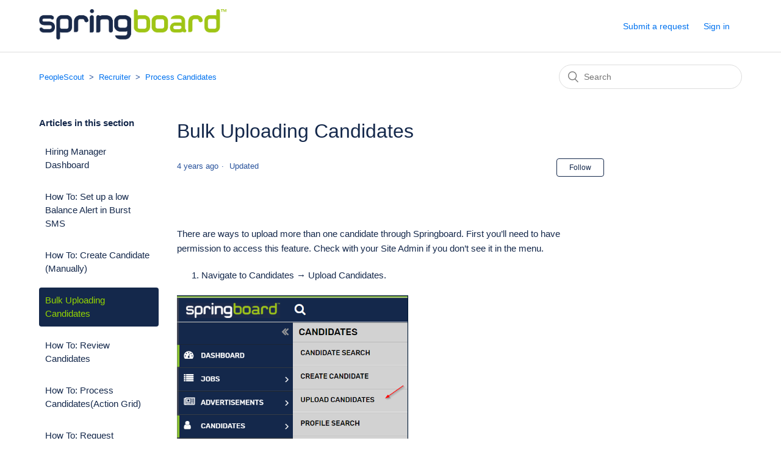

--- FILE ---
content_type: text/html; charset=utf-8
request_url: https://help.peoplescout.com.au/hc/en-au/articles/360039507994-Bulk-Uploading-Candidates
body_size: 6006
content:
<!DOCTYPE html>
<html dir="ltr" lang="en-AU">
<head>
  <meta charset="utf-8" />
  <!-- v26880 -->


  <title>Bulk Uploading Candidates &ndash; PeopleScout</title>

  <meta name="csrf-param" content="authenticity_token">
<meta name="csrf-token" content="">

  <meta name="description" content="There are ways to upload more than one candidate through Springboard. First you’ll need to have permission to access this feature. Check..." /><meta property="og:image" content="https://help.peoplescout.com.au/hc/theming_assets/01HZH8CSX85D0ZV044EXY3D4X5" />
<meta property="og:type" content="website" />
<meta property="og:site_name" content="PeopleScout" />
<meta property="og:title" content="Bulk Uploading Candidates" />
<meta property="og:description" content=" 
There are ways to upload more than one candidate through Springboard. First you’ll need to have permission to access this feature. Check with your Site Admin if you don’t see it in the menu.


Na..." />
<meta property="og:url" content="https://help.peoplescout.com.au/hc/en-au/articles/360039507994-Bulk-Uploading-Candidates" />
<link rel="canonical" href="https://help.peoplescout.com.au/hc/en-au/articles/360039507994-Bulk-Uploading-Candidates">
<link rel="alternate" hreflang="en-au" href="https://help.peoplescout.com.au/hc/en-au/articles/360039507994-Bulk-Uploading-Candidates">
<link rel="alternate" hreflang="x-default" href="https://help.peoplescout.com.au/hc/en-au/articles/360039507994-Bulk-Uploading-Candidates">

  <link rel="stylesheet" href="//static.zdassets.com/hc/assets/application-f34d73e002337ab267a13449ad9d7955.css" media="all" id="stylesheet" />
    <!-- Entypo pictograms by Daniel Bruce — www.entypo.com -->
    <link rel="stylesheet" href="//static.zdassets.com/hc/assets/theming_v1_support-e05586b61178dcde2a13a3d323525a18.css" media="all" />
  <link rel="stylesheet" type="text/css" href="/hc/theming_assets/9440570/360003137033/style.css?digest=9909829151247">

  <link rel="icon" type="image/x-icon" href="/hc/theming_assets/01HZH8CT0KH0FBVMNXNDANXD50">

    <script src="//static.zdassets.com/hc/assets/jquery-ed472032c65bb4295993684c673d706a.js"></script>
    

  <meta content="width=device-width, initial-scale=1.0" name="viewport" />

  <script type="text/javascript" src="/hc/theming_assets/9440570/360003137033/script.js?digest=9909829151247"></script>
</head>
<body class="">
  
  
  

  <header class="header">
  <div class="logo">
    <a title="Home" href="/hc/en-au">
      <img src="/hc/theming_assets/01HZH8CRWMM0YZDM5DXVVYY0A4" alt="PeopleScout Help Centre home page">
    </a>
  </div>
  <div class="nav-wrapper">
    <span class="icon-menu" tabindex="0" role="button" aria-controls="user-nav" aria-expanded="false" aria-label="Toggle navigation menu"></span>
    <nav class="user-nav" id="user-nav">
      
      <a class="submit-a-request" href="/hc/en-au/requests/new">Submit a request</a>
    </nav>
      <a class="login" data-auth-action="signin" role="button" rel="nofollow" title="Opens a dialogue" href="https://peoplescouthelp.zendesk.com/access?brand_id=360003137033&amp;return_to=https%3A%2F%2Fhelp.peoplescout.com.au%2Fhc%2Fen-au%2Farticles%2F360039507994-Bulk-Uploading-Candidates&amp;locale=en-au">Sign in</a>

  </div>
</header>


  <main role="main">
    <div class="container-divider"></div>
<div class="container">
  <nav class="sub-nav">
    <ol class="breadcrumbs">
  
    <li title="PeopleScout">
      
        <a href="/hc/en-au">PeopleScout</a>
      
    </li>
  
    <li title="Recruiter">
      
        <a href="/hc/en-au/categories/360002220353-Recruiter">Recruiter</a>
      
    </li>
  
    <li title="Process Candidates">
      
        <a href="/hc/en-au/sections/360005898313-Process-Candidates">Process Candidates</a>
      
    </li>
  
</ol>

    <form role="search" class="search" data-search="" action="/hc/en-au/search" accept-charset="UTF-8" method="get"><input type="hidden" name="utf8" value="&#x2713;" autocomplete="off" /><input type="hidden" name="category" id="category" value="360002220353" autocomplete="off" />
<input type="search" name="query" id="query" placeholder="Search" aria-label="Search" /></form>
  </nav>

  <div class="article-container" id="article-container">
    <section class="article-sidebar">
      
        <section class="section-articles collapsible-sidebar">
        <h3 class="collapsible-sidebar-title sidenav-title">Articles in this section</h3>
        <ul>
          
            <li>
              <a href="/hc/en-au/articles/6997885570191-Hiring-Manager-Dashboard" class="sidenav-item ">Hiring Manager Dashboard</a>
            </li>
          
            <li>
              <a href="/hc/en-au/articles/5664763003919-How-To-Set-up-a-low-Balance-Alert-in-Burst-SMS" class="sidenav-item ">How To: Set up a low Balance Alert in Burst SMS</a>
            </li>
          
            <li>
              <a href="/hc/en-au/articles/360037790233-How-To-Create-Candidate-Manually" class="sidenav-item ">How To: Create Candidate (Manually)</a>
            </li>
          
            <li>
              <a href="/hc/en-au/articles/360039507994-Bulk-Uploading-Candidates" class="sidenav-item current-article">Bulk Uploading Candidates</a>
            </li>
          
            <li>
              <a href="/hc/en-au/articles/360037275774-How-To-Review-Candidates" class="sidenav-item ">How To: Review Candidates</a>
            </li>
          
            <li>
              <a href="/hc/en-au/articles/360037275994-How-To-Process-Candidates-Action-Grid" class="sidenav-item ">How To: Process Candidates(Action Grid)</a>
            </li>
          
            <li>
              <a href="/hc/en-au/articles/360037276314-How-To-Request-Feedback-about-Candidates" class="sidenav-item ">How To: Request Feedback about Candidates</a>
            </li>
          
            <li>
              <a href="/hc/en-au/articles/360037276374-How-To-Review-Feedback" class="sidenav-item ">How To: Review Feedback</a>
            </li>
          
            <li>
              <a href="/hc/en-au/articles/360037790733-How-To-Change-a-Candidate-s-Status" class="sidenav-item ">How To: Change a Candidate’s Status</a>
            </li>
          
            <li>
              <a href="/hc/en-au/articles/360037791113-How-To-Process-Flagged-Candidates" class="sidenav-item ">How To: Process Flagged Candidates</a>
            </li>
          
        </ul>
        
          <a href="/hc/en-au/sections/360005898313-Process-Candidates" class="article-sidebar-item">See more</a>
        
        </section>
      
    </section>

    <article class="article">
      <header class="article-header">
        <h1 title="Bulk Uploading Candidates" class="article-title">
          Bulk Uploading Candidates
          
        </h1>

        <div class="article-author">
          
          <div class="article-meta">
            

            <ul class="meta-group">
              
                <li class="meta-data"><time datetime="2022-02-04T07:18:06Z" title="2022-02-04T07:18:06Z" data-datetime="relative">04 February 2022 07:18</time></li>
                <li class="meta-data">Updated</li>
              
            </ul>
          </div>
        </div>

        
          <a class="article-subscribe" title="Opens a sign-in dialogue" rel="nofollow" role="button" data-auth-action="signin" aria-selected="false" href="/hc/en-au/articles/360039507994-Bulk-Uploading-Candidates/subscription.html">Follow</a>
        
      </header>

      <section class="article-info">
        <div class="article-content">
          <div class="article-body"><p>&nbsp;</p>
<p>There are ways to upload more than one candidate through Springboard. First you’ll need to have permission to access this feature. Check with your Site Admin if you don’t see it in the menu.</p>
<ol class="ak-ol">
<li>
<p>Navigate to Candidates → Upload Candidates.</p>
</li>
</ol>
<p><img src="/hc/article_attachments/4404341024911/mceclip0.png" alt="mceclip0.png" width="379" height="464"></p>
<p>2. In the Candidates/Upload candidates page, Choose or Drag and Drop your XLS file in the File upload area.</p>
<p><strong>N.B.</strong>&nbsp;<em>Files from Excel 2007 onwards (XLSX) files cannot be processed. Please save the file as an XLS file.</em></p>
<p>3. You’ll then see the file has been uploaded and ready to process. Click on ‘Next' at the bottom right of the page.</p>
<p><img src="/hc/article_attachments/4409162249615/mceclip0.png" alt="mceclip0.png"></p>
<p>4.&nbsp; In the next screen, you’ll need to map the candidate details in the spreadsheet to fields available in Springboard. When done, click on 'Next.'</p>
<p>5.&nbsp; If there is a header row in the spreadsheet, make sure ‘Use first row as header’ is ticked.</p>
<p>6. The column dropdown option in the top of each row can be used to manually select a header name to match the Springboard field</p>
<p><strong>N.B.2 - </strong>If you name the header row the same as the desired Springboard field, it should already be matched. <strong>E.g.</strong> Name the column in the .xls ‘First Name' To match to the Springboard field 'First Name.’</p>
<p><img src="/hc/article_attachments/4409162258319/mceclip1.png" alt="mceclip1.png"></p>
<p>You can now link the candidates to a specific Job and/or a candidate folder.</p>
<p>&nbsp;</p>
<p><strong>Link Candidates to Job: </strong></p>
<p>6. To manually link to a job, click on 'Job Reference' and choose the job. Click on ‘This Job Ref:’</p>
<p>7. If you wish to automatically link to a job, then you’ll need a column in your spreadsheet labelled ‘Job Reference.’ Populate this column with the desired Job Reference ID. Then choose 'Defined in Spreadsheet.'</p>
<p>8. If you don’t wish to link to a job, then leave on ‘Don’t Link To Job' or click on Link to Job</p>
<p>9. Click on "submit' on the bottom right of the page</p>
<p><img src="/hc/article_attachments/4409153791631/mceclip2.png" alt="mceclip2.png"></p>
<p>&nbsp;</p>
<p><strong>Link Candidates to Folder: </strong></p>
<p>1. To manually link candidates to a folder, you’ll need to select "Link Candidates to Folder'</p>
<p>&nbsp;2.&nbsp; Select the the Talent folder, then select the Candidate Status you want them to be in. Click on ‘This Folder:’</p>
<p>3.&nbsp; If you wish to automatically link to a Folder, then you’ll need a column in your spreadsheet labelled ‘Talent Folder.’ Populate this column with the desired Folder. Then choose 'Defined in Spreadsheet.'</p>
<p>4. The same goes for the Candidate Status. To automatically populate this field, you’ll need a column in your spreadsheet labelled ‘Talent Folder Status.’</p>
<p>5.&nbsp; If you don’t want to link a folder, leave on ‘Don’t Link to Folder.'</p>
<p><img src="/hc/article_attachments/4409162457743/mceclip3.png" alt="mceclip3.png"></p>
<p>6.. You can select an upload name for the upload, so you’ll recognise it later.</p>
<p>7. Click on 'Submit' in the bottom right of the page once all the desired configurations are selected</p>
<p>&nbsp;</p>
<p>&nbsp;</p>
<p><strong>Configuration Options:</strong> (Available for both link to job and link to folder options.)</p>
<p>1. If candidate already exists, you can choose to merge with the existing candidate, create a new candidate or to skip creating the candidate.</p>
<p>2 If the Talent Folder doesn’t exist, you can create the folder and link to the candidate, create the candidate but don’t link to a folder, or skip creating the candidate.</p>
<p>3. If there already is a Talent Folder, you can create a new folder and link the candidate to the most recent one, create the candidate but don’t link to the folder, or skip creating a new folder.</p>
<p>4. You may wish to create a front end user account. (So the candidate can log into the careers portal.)</p>
<p><img src="/hc/article_attachments/4409162471567/mceclip4.png" alt="mceclip4.png"></p></div>

          <div class="article-attachments">
            <ul class="attachments">
              
            </ul>
          </div>
        </div>
      </section>

      <footer>
        <div class="article-footer">
          
          
        </div>
        
          <div class="article-votes">
            <span class="article-votes-question">Was this article helpful?</span>
            <div class="article-votes-controls" role='radiogroup'>
              <a class="button article-vote article-vote-up" data-auth-action="signin" aria-selected="false" role="radio" rel="nofollow" title="Yes" href="https://peoplescouthelp.zendesk.com/access?brand_id=360003137033&amp;return_to=https%3A%2F%2Fhelp.peoplescout.com.au%2Fhc%2Fen-au%2Farticles%2F360039507994-Bulk-Uploading-Candidates"></a>
              <a class="button article-vote article-vote-down" data-auth-action="signin" aria-selected="false" role="radio" rel="nofollow" title="No" href="https://peoplescouthelp.zendesk.com/access?brand_id=360003137033&amp;return_to=https%3A%2F%2Fhelp.peoplescout.com.au%2Fhc%2Fen-au%2Farticles%2F360039507994-Bulk-Uploading-Candidates"></a>
            </div>
            <small class="article-votes-count">
              <span class="article-vote-label">3 out of 5 found this helpful</span>
            </small>
          </div>
        

        <div class="article-more-questions">
          
        </div>
        <div class="article-return-to-top">
          <a href="#article-container">Return to top<span class="icon-arrow-up"></span></a>
        </div>
      </footer>

      <section class="article-relatives">
        
          <div data-recent-articles></div>
        
        
          
  <section class="related-articles">
    
      <h3 class="related-articles-title">Related articles</h3>
    
    <ul>
      
        <li>
          <a href="/hc/en-au/related/click?data=[base64]%3D--ab57ea9e5ab8fadf78144ff059b61d36f008175d" rel="nofollow">How To: Review Candidates</a>
        </li>
      
        <li>
          <a href="/hc/en-au/related/click?data=BAh7CjobZGVzdGluYXRpb25fYXJ0aWNsZV9pZGwrCI%2FMe1JdBjoYcmVmZXJyZXJfYXJ0aWNsZV9pZGwrCBroBtRTADoLbG9jYWxlSSIKZW4tYXUGOgZFVDoIdXJsSSI%2BL2hjL2VuLWF1L2FydGljbGVzLzY5OTc4ODU1NzAxOTEtSGlyaW5nLU1hbmFnZXItRGFzaGJvYXJkBjsIVDoJcmFua2kH--f9ab5d20a5d114b41f00a34e131358ad9cd4712f" rel="nofollow">Hiring Manager Dashboard</a>
        </li>
      
        <li>
          <a href="/hc/en-au/related/click?data=[base64]%3D%3D--92c5f6ad8e729ff8893364989be2f441069c6896" rel="nofollow">How To: Create Candidate (Manually)</a>
        </li>
      
        <li>
          <a href="/hc/en-au/related/click?data=BAh7CjobZGVzdGluYXRpb25fYXJ0aWNsZV9pZGwrCI%[base64]" rel="nofollow">Release 7.35</a>
        </li>
      
        <li>
          <a href="/hc/en-au/related/click?data=[base64]%3D%3D--4ad17beb83f4e98fdcf1640df3531a2bc6a3700a" rel="nofollow">Springboard Emails are not Being Received</a>
        </li>
      
    </ul>
  </section>


        
      </section>
      
    </article>
  </div>
</div>

  </main>

  <footer class="footer">
  <div class="footer-inner">
    <a title="Home" href="/hc/en-au">PeopleScout</a>

    <div class="footer-language-selector">
      
    </div>
  </div>
</footer>



  <!-- / -->

  
  <script src="//static.zdassets.com/hc/assets/en-au.4cb792030da45a3d75e3.js"></script>
  

  <script type="text/javascript">
  /*

    Greetings sourcecode lurker!

    This is for internal Zendesk and legacy usage,
    we don't support or guarantee any of these values
    so please don't build stuff on top of them.

  */

  HelpCenter = {};
  HelpCenter.account = {"subdomain":"peoplescouthelp","environment":"production","name":"PeopleScout Help Centre"};
  HelpCenter.user = {"identifier":"da39a3ee5e6b4b0d3255bfef95601890afd80709","email":null,"name":"","role":"anonymous","avatar_url":"https://assets.zendesk.com/hc/assets/default_avatar.png","is_admin":false,"organizations":[],"groups":[]};
  HelpCenter.internal = {"asset_url":"//static.zdassets.com/hc/assets/","web_widget_asset_composer_url":"https://static.zdassets.com/ekr/snippet.js","current_session":{"locale":"en-au","csrf_token":null,"shared_csrf_token":null},"usage_tracking":{"event":"article_viewed","data":"[base64]--d603d8cde4f8839f1eb03cfdd2060fd6ef3d98e2","url":"https://help.peoplescout.com.au/hc/activity"},"current_record_id":"360039507994","current_record_url":"/hc/en-au/articles/360039507994-Bulk-Uploading-Candidates","current_record_title":"Bulk Uploading Candidates","current_text_direction":"ltr","current_brand_id":360003137033,"current_brand_name":"PeopleScout Help Centre","current_brand_url":"https://peoplescouthelp.zendesk.com","current_brand_active":true,"current_path":"/hc/en-au/articles/360039507994-Bulk-Uploading-Candidates","show_autocomplete_breadcrumbs":true,"user_info_changing_enabled":false,"has_user_profiles_enabled":false,"has_end_user_attachments":true,"user_aliases_enabled":false,"has_anonymous_kb_voting":false,"has_multi_language_help_center":true,"show_at_mentions":false,"embeddables_config":{"embeddables_web_widget":false,"embeddables_help_center_auth_enabled":false,"embeddables_connect_ipms":false},"answer_bot_subdomain":"static","gather_plan_state":"subscribed","has_article_verification":false,"has_gather":true,"has_ckeditor":false,"has_community_enabled":false,"has_community_badges":true,"has_community_post_content_tagging":false,"has_gather_content_tags":true,"has_guide_content_tags":true,"has_user_segments":true,"has_answer_bot_web_form_enabled":false,"has_garden_modals":false,"theming_cookie_key":"hc-da39a3ee5e6b4b0d3255bfef95601890afd80709-2-preview","is_preview":false,"has_search_settings_in_plan":true,"theming_api_version":1,"theming_settings":{"brand_color":"rgba(20, 40, 75, 1)","brand_text_color":"rgba(148, 213, 0, 1)","text_color":"rgba(20, 40, 75, 1)","link_color":"#0072EF","background_color":"rgba(255, 255, 255, 1)","heading_font":"Arial, 'Helvetica Neue', Helvetica, sans-serif","text_font":"Arial, 'Helvetica Neue', Helvetica, sans-serif","logo":"/hc/theming_assets/01HZH8CSX85D0ZV044EXY3D4X5","favicon":"/hc/theming_assets/01HZH8CT0KH0FBVMNXNDANXD50","homepage_background_image":"/hc/theming_assets/01HZH8CT7K3ZX26BG60V5SMFD7","community_background_image":"/hc/theming_assets/01HZH8CTFM7ZNSY9XDTMHFE2QF","community_image":"/hc/theming_assets/01HZH8CTPCSFM56C3GFT4TQSTR","instant_search":true,"scoped_kb_search":true,"scoped_community_search":true,"show_recent_activity":true,"show_articles_in_section":true,"show_article_author":false,"show_article_comments":false,"show_follow_article":true,"show_recently_viewed_articles":true,"show_related_articles":true,"show_article_sharing":false,"show_follow_section":true,"show_follow_post":true,"show_post_sharing":true,"show_follow_topic":true},"has_pci_credit_card_custom_field":false,"help_center_restricted":false,"is_assuming_someone_else":false,"flash_messages":[],"user_photo_editing_enabled":true,"user_preferred_locale":"en-gb","base_locale":"en-au","login_url":"https://peoplescouthelp.zendesk.com/access?brand_id=360003137033\u0026return_to=https%3A%2F%2Fhelp.peoplescout.com.au%2Fhc%2Fen-au%2Farticles%2F360039507994-Bulk-Uploading-Candidates","has_alternate_templates":false,"has_custom_statuses_enabled":true,"has_hc_generative_answers_setting_enabled":true,"has_generative_search_with_zgpt_enabled":false,"has_suggested_initial_questions_enabled":false,"has_guide_service_catalog":true,"has_service_catalog_search_poc":false,"has_service_catalog_itam":false,"has_csat_reverse_2_scale_in_mobile":false,"has_knowledge_navigation":false,"has_unified_navigation":false,"has_unified_navigation_eap_access":true,"has_csat_bet365_branding":false,"version":"v26880","dev_mode":false};
</script>

  
  <script src="//static.zdassets.com/hc/assets/moment-3b62525bdab669b7b17d1a9d8b5d46b4.js"></script>
  <script src="//static.zdassets.com/hc/assets/hc_enduser-9d4172d9b2efbb6d87e4b5da3258eefa.js"></script>
  
  
</body>
</html>